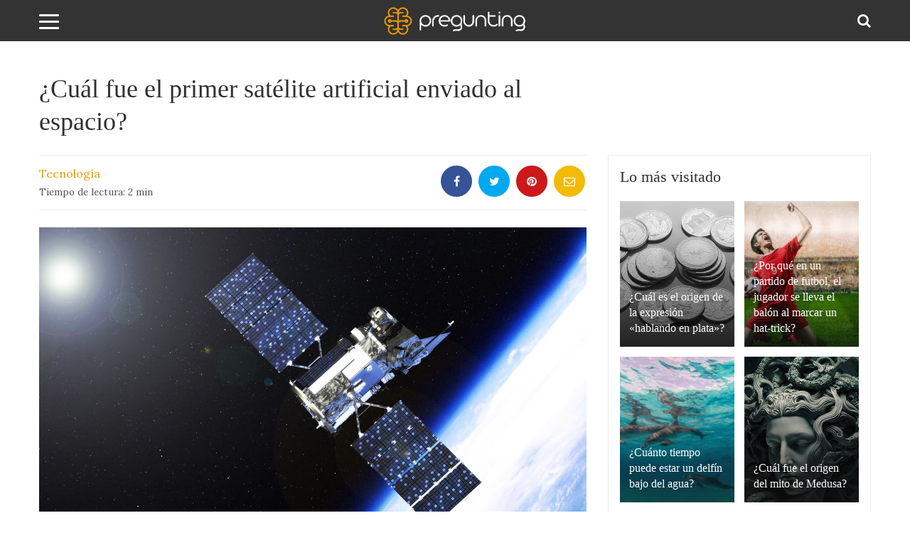

--- FILE ---
content_type: text/html; charset=UTF-8
request_url: https://pregunting.es/cual-fue-el-primer-satelite-artificial-enviado-al-espacio/
body_size: 11858
content:
 
<!DOCTYPE html>
<html lang="es">
<head>
<meta charset="utf-8">
<meta name="viewport" content="width=device-width, initial-scale=1.0">
<meta http-equiv="X-Xss-Protection" content="'1; mode=block' always">
<meta http-equiv="X-Content-Type-Options" content="'nosniff' always">
<meta http-equiv="Content-Language" content="es" />
<meta http-equiv="Content-Type" content="text/html; charset=utf-8">
 
  <title>¿Cuál fue el primer satélite artificial enviado al espacio?</title>
 <meta name="description" content="El primer satélite artificial enviado al espacio fue el Sputnik 1, lanzado por la Unión Soviética el 4 de..." />
 <meta itemprop="image" content="https://pregunting.es/wp-content/uploads/2023/01/satelite-artificial.jpg">
 <meta name="abstract" content="El primer satélite artificial enviado al espacio fue el Sputnik 1, lanzado por la Unión Soviética el 4 de..." />
 <meta name="distribution" content="General" />
 <meta name="copyright" content="2022, pregunting.es" />
 <meta name="author" content="pregunting.es" />
 <meta name="robots" content="index, follow, max-image-preview:large" />
 <meta name="googlebot" content="index, follow, max-image-preview:large" />
 <meta property="og:locale" content="es_ES" />
 <meta property="og:type" content="article" />
 <meta property="og:title" content="¿Cuál fue el primer satélite artificial enviado al espacio?" />
 <meta property="og:description" content="El primer satélite artificial enviado al espacio fue el Sputnik 1, lanzado por la Unión Soviética el 4 de..." />
 <meta property="og:url" content="https://pregunting.es/cual-fue-el-primer-satelite-artificial-enviado-al-espacio/" />
 <meta property="og:site_name" content="pregunting.es" />
 <meta property="og:image" content="https://pregunting.es/wp-content/uploads/2023/01/satelite-artificial.jpg" />
 <meta property="og:image:width" content="1292" />
 <meta property="og:image:height" content="836" />
 <script type="application/ld+json">
    {
      "@context": "https://schema.org",
      "@type": "LocalBusiness",
      "name": "Pregunting",
      "alternateName": "¿Cuál fue el primer satélite artificial enviado al espacio?",
      "image": "https://pregunting.es/wp-content/uploads/2023/01/satelite-artificial.jpg",
      "url": "https://pregunting.es/cual-fue-el-primer-satelite-artificial-enviado-al-espacio/",
      "logo": "https://pregunting.es/wp-content/themes/pregunting/apple-touch-icon-114x114.png",
      "sameAs": [
        "https://www.facebook.com/pregunting",
        "https://twitter.com/pregunting_web",
        "https://www.instagram.com/pregunting/",
        "https://pregunting.es/www.pinterest.com/pregunting"
      ]
    }
 </script>
<link rel="preconnect" href="https://fonts.googleapis.com">
<link rel="preconnect" href="https://fonts.gstatic.com" crossorigin>
<link href="https://fonts.googleapis.com/css2?family=Lora&Playfair+Display:wght@500&display=swap" rel="stylesheet"> 
<link rel="apple-touch-icon" sizes="57x57" href="https://pregunting.es/wp-content/themes/pregunting/apple-touch-icon-57x57.png">
<link rel="apple-touch-icon" sizes="114x114" href="https://pregunting.es/wp-content/themes/pregunting/apple-touch-icon-114x114.png">
<link rel="stylesheet" href="https://pregunting.es/wp-content/themes/pregunting/css/bootstrap.css">
<link rel="stylesheet" href="https://pregunting.es/wp-content/themes/pregunting/css/font-awesome.css">
<link rel="stylesheet" href="https://pregunting.es/wp-content/themes/pregunting/style.css?v=1768883588">
<meta name='robots' content='max-image-preview:large' />
<link rel="alternate" title="oEmbed (JSON)" type="application/json+oembed" href="https://pregunting.es/wp-json/oembed/1.0/embed?url=https%3A%2F%2Fpregunting.es%2Fcual-fue-el-primer-satelite-artificial-enviado-al-espacio%2F" />
<link rel="alternate" title="oEmbed (XML)" type="text/xml+oembed" href="https://pregunting.es/wp-json/oembed/1.0/embed?url=https%3A%2F%2Fpregunting.es%2Fcual-fue-el-primer-satelite-artificial-enviado-al-espacio%2F&#038;format=xml" />
<style id='wp-img-auto-sizes-contain-inline-css' type='text/css'>
img:is([sizes=auto i],[sizes^="auto," i]){contain-intrinsic-size:3000px 1500px}
/*# sourceURL=wp-img-auto-sizes-contain-inline-css */
</style>
<style id='wp-block-library-inline-css' type='text/css'>
:root{--wp-block-synced-color:#7a00df;--wp-block-synced-color--rgb:122,0,223;--wp-bound-block-color:var(--wp-block-synced-color);--wp-editor-canvas-background:#ddd;--wp-admin-theme-color:#007cba;--wp-admin-theme-color--rgb:0,124,186;--wp-admin-theme-color-darker-10:#006ba1;--wp-admin-theme-color-darker-10--rgb:0,107,160.5;--wp-admin-theme-color-darker-20:#005a87;--wp-admin-theme-color-darker-20--rgb:0,90,135;--wp-admin-border-width-focus:2px}@media (min-resolution:192dpi){:root{--wp-admin-border-width-focus:1.5px}}.wp-element-button{cursor:pointer}:root .has-very-light-gray-background-color{background-color:#eee}:root .has-very-dark-gray-background-color{background-color:#313131}:root .has-very-light-gray-color{color:#eee}:root .has-very-dark-gray-color{color:#313131}:root .has-vivid-green-cyan-to-vivid-cyan-blue-gradient-background{background:linear-gradient(135deg,#00d084,#0693e3)}:root .has-purple-crush-gradient-background{background:linear-gradient(135deg,#34e2e4,#4721fb 50%,#ab1dfe)}:root .has-hazy-dawn-gradient-background{background:linear-gradient(135deg,#faaca8,#dad0ec)}:root .has-subdued-olive-gradient-background{background:linear-gradient(135deg,#fafae1,#67a671)}:root .has-atomic-cream-gradient-background{background:linear-gradient(135deg,#fdd79a,#004a59)}:root .has-nightshade-gradient-background{background:linear-gradient(135deg,#330968,#31cdcf)}:root .has-midnight-gradient-background{background:linear-gradient(135deg,#020381,#2874fc)}:root{--wp--preset--font-size--normal:16px;--wp--preset--font-size--huge:42px}.has-regular-font-size{font-size:1em}.has-larger-font-size{font-size:2.625em}.has-normal-font-size{font-size:var(--wp--preset--font-size--normal)}.has-huge-font-size{font-size:var(--wp--preset--font-size--huge)}.has-text-align-center{text-align:center}.has-text-align-left{text-align:left}.has-text-align-right{text-align:right}.has-fit-text{white-space:nowrap!important}#end-resizable-editor-section{display:none}.aligncenter{clear:both}.items-justified-left{justify-content:flex-start}.items-justified-center{justify-content:center}.items-justified-right{justify-content:flex-end}.items-justified-space-between{justify-content:space-between}.screen-reader-text{border:0;clip-path:inset(50%);height:1px;margin:-1px;overflow:hidden;padding:0;position:absolute;width:1px;word-wrap:normal!important}.screen-reader-text:focus{background-color:#ddd;clip-path:none;color:#444;display:block;font-size:1em;height:auto;left:5px;line-height:normal;padding:15px 23px 14px;text-decoration:none;top:5px;width:auto;z-index:100000}html :where(.has-border-color){border-style:solid}html :where([style*=border-top-color]){border-top-style:solid}html :where([style*=border-right-color]){border-right-style:solid}html :where([style*=border-bottom-color]){border-bottom-style:solid}html :where([style*=border-left-color]){border-left-style:solid}html :where([style*=border-width]){border-style:solid}html :where([style*=border-top-width]){border-top-style:solid}html :where([style*=border-right-width]){border-right-style:solid}html :where([style*=border-bottom-width]){border-bottom-style:solid}html :where([style*=border-left-width]){border-left-style:solid}html :where(img[class*=wp-image-]){height:auto;max-width:100%}:where(figure){margin:0 0 1em}html :where(.is-position-sticky){--wp-admin--admin-bar--position-offset:var(--wp-admin--admin-bar--height,0px)}@media screen and (max-width:600px){html :where(.is-position-sticky){--wp-admin--admin-bar--position-offset:0px}}

/*# sourceURL=wp-block-library-inline-css */
</style><style id='global-styles-inline-css' type='text/css'>
:root{--wp--preset--aspect-ratio--square: 1;--wp--preset--aspect-ratio--4-3: 4/3;--wp--preset--aspect-ratio--3-4: 3/4;--wp--preset--aspect-ratio--3-2: 3/2;--wp--preset--aspect-ratio--2-3: 2/3;--wp--preset--aspect-ratio--16-9: 16/9;--wp--preset--aspect-ratio--9-16: 9/16;--wp--preset--color--black: #000000;--wp--preset--color--cyan-bluish-gray: #abb8c3;--wp--preset--color--white: #ffffff;--wp--preset--color--pale-pink: #f78da7;--wp--preset--color--vivid-red: #cf2e2e;--wp--preset--color--luminous-vivid-orange: #ff6900;--wp--preset--color--luminous-vivid-amber: #fcb900;--wp--preset--color--light-green-cyan: #7bdcb5;--wp--preset--color--vivid-green-cyan: #00d084;--wp--preset--color--pale-cyan-blue: #8ed1fc;--wp--preset--color--vivid-cyan-blue: #0693e3;--wp--preset--color--vivid-purple: #9b51e0;--wp--preset--gradient--vivid-cyan-blue-to-vivid-purple: linear-gradient(135deg,rgb(6,147,227) 0%,rgb(155,81,224) 100%);--wp--preset--gradient--light-green-cyan-to-vivid-green-cyan: linear-gradient(135deg,rgb(122,220,180) 0%,rgb(0,208,130) 100%);--wp--preset--gradient--luminous-vivid-amber-to-luminous-vivid-orange: linear-gradient(135deg,rgb(252,185,0) 0%,rgb(255,105,0) 100%);--wp--preset--gradient--luminous-vivid-orange-to-vivid-red: linear-gradient(135deg,rgb(255,105,0) 0%,rgb(207,46,46) 100%);--wp--preset--gradient--very-light-gray-to-cyan-bluish-gray: linear-gradient(135deg,rgb(238,238,238) 0%,rgb(169,184,195) 100%);--wp--preset--gradient--cool-to-warm-spectrum: linear-gradient(135deg,rgb(74,234,220) 0%,rgb(151,120,209) 20%,rgb(207,42,186) 40%,rgb(238,44,130) 60%,rgb(251,105,98) 80%,rgb(254,248,76) 100%);--wp--preset--gradient--blush-light-purple: linear-gradient(135deg,rgb(255,206,236) 0%,rgb(152,150,240) 100%);--wp--preset--gradient--blush-bordeaux: linear-gradient(135deg,rgb(254,205,165) 0%,rgb(254,45,45) 50%,rgb(107,0,62) 100%);--wp--preset--gradient--luminous-dusk: linear-gradient(135deg,rgb(255,203,112) 0%,rgb(199,81,192) 50%,rgb(65,88,208) 100%);--wp--preset--gradient--pale-ocean: linear-gradient(135deg,rgb(255,245,203) 0%,rgb(182,227,212) 50%,rgb(51,167,181) 100%);--wp--preset--gradient--electric-grass: linear-gradient(135deg,rgb(202,248,128) 0%,rgb(113,206,126) 100%);--wp--preset--gradient--midnight: linear-gradient(135deg,rgb(2,3,129) 0%,rgb(40,116,252) 100%);--wp--preset--font-size--small: 13px;--wp--preset--font-size--medium: 20px;--wp--preset--font-size--large: 36px;--wp--preset--font-size--x-large: 42px;--wp--preset--spacing--20: 0.44rem;--wp--preset--spacing--30: 0.67rem;--wp--preset--spacing--40: 1rem;--wp--preset--spacing--50: 1.5rem;--wp--preset--spacing--60: 2.25rem;--wp--preset--spacing--70: 3.38rem;--wp--preset--spacing--80: 5.06rem;--wp--preset--shadow--natural: 6px 6px 9px rgba(0, 0, 0, 0.2);--wp--preset--shadow--deep: 12px 12px 50px rgba(0, 0, 0, 0.4);--wp--preset--shadow--sharp: 6px 6px 0px rgba(0, 0, 0, 0.2);--wp--preset--shadow--outlined: 6px 6px 0px -3px rgb(255, 255, 255), 6px 6px rgb(0, 0, 0);--wp--preset--shadow--crisp: 6px 6px 0px rgb(0, 0, 0);}:where(.is-layout-flex){gap: 0.5em;}:where(.is-layout-grid){gap: 0.5em;}body .is-layout-flex{display: flex;}.is-layout-flex{flex-wrap: wrap;align-items: center;}.is-layout-flex > :is(*, div){margin: 0;}body .is-layout-grid{display: grid;}.is-layout-grid > :is(*, div){margin: 0;}:where(.wp-block-columns.is-layout-flex){gap: 2em;}:where(.wp-block-columns.is-layout-grid){gap: 2em;}:where(.wp-block-post-template.is-layout-flex){gap: 1.25em;}:where(.wp-block-post-template.is-layout-grid){gap: 1.25em;}.has-black-color{color: var(--wp--preset--color--black) !important;}.has-cyan-bluish-gray-color{color: var(--wp--preset--color--cyan-bluish-gray) !important;}.has-white-color{color: var(--wp--preset--color--white) !important;}.has-pale-pink-color{color: var(--wp--preset--color--pale-pink) !important;}.has-vivid-red-color{color: var(--wp--preset--color--vivid-red) !important;}.has-luminous-vivid-orange-color{color: var(--wp--preset--color--luminous-vivid-orange) !important;}.has-luminous-vivid-amber-color{color: var(--wp--preset--color--luminous-vivid-amber) !important;}.has-light-green-cyan-color{color: var(--wp--preset--color--light-green-cyan) !important;}.has-vivid-green-cyan-color{color: var(--wp--preset--color--vivid-green-cyan) !important;}.has-pale-cyan-blue-color{color: var(--wp--preset--color--pale-cyan-blue) !important;}.has-vivid-cyan-blue-color{color: var(--wp--preset--color--vivid-cyan-blue) !important;}.has-vivid-purple-color{color: var(--wp--preset--color--vivid-purple) !important;}.has-black-background-color{background-color: var(--wp--preset--color--black) !important;}.has-cyan-bluish-gray-background-color{background-color: var(--wp--preset--color--cyan-bluish-gray) !important;}.has-white-background-color{background-color: var(--wp--preset--color--white) !important;}.has-pale-pink-background-color{background-color: var(--wp--preset--color--pale-pink) !important;}.has-vivid-red-background-color{background-color: var(--wp--preset--color--vivid-red) !important;}.has-luminous-vivid-orange-background-color{background-color: var(--wp--preset--color--luminous-vivid-orange) !important;}.has-luminous-vivid-amber-background-color{background-color: var(--wp--preset--color--luminous-vivid-amber) !important;}.has-light-green-cyan-background-color{background-color: var(--wp--preset--color--light-green-cyan) !important;}.has-vivid-green-cyan-background-color{background-color: var(--wp--preset--color--vivid-green-cyan) !important;}.has-pale-cyan-blue-background-color{background-color: var(--wp--preset--color--pale-cyan-blue) !important;}.has-vivid-cyan-blue-background-color{background-color: var(--wp--preset--color--vivid-cyan-blue) !important;}.has-vivid-purple-background-color{background-color: var(--wp--preset--color--vivid-purple) !important;}.has-black-border-color{border-color: var(--wp--preset--color--black) !important;}.has-cyan-bluish-gray-border-color{border-color: var(--wp--preset--color--cyan-bluish-gray) !important;}.has-white-border-color{border-color: var(--wp--preset--color--white) !important;}.has-pale-pink-border-color{border-color: var(--wp--preset--color--pale-pink) !important;}.has-vivid-red-border-color{border-color: var(--wp--preset--color--vivid-red) !important;}.has-luminous-vivid-orange-border-color{border-color: var(--wp--preset--color--luminous-vivid-orange) !important;}.has-luminous-vivid-amber-border-color{border-color: var(--wp--preset--color--luminous-vivid-amber) !important;}.has-light-green-cyan-border-color{border-color: var(--wp--preset--color--light-green-cyan) !important;}.has-vivid-green-cyan-border-color{border-color: var(--wp--preset--color--vivid-green-cyan) !important;}.has-pale-cyan-blue-border-color{border-color: var(--wp--preset--color--pale-cyan-blue) !important;}.has-vivid-cyan-blue-border-color{border-color: var(--wp--preset--color--vivid-cyan-blue) !important;}.has-vivid-purple-border-color{border-color: var(--wp--preset--color--vivid-purple) !important;}.has-vivid-cyan-blue-to-vivid-purple-gradient-background{background: var(--wp--preset--gradient--vivid-cyan-blue-to-vivid-purple) !important;}.has-light-green-cyan-to-vivid-green-cyan-gradient-background{background: var(--wp--preset--gradient--light-green-cyan-to-vivid-green-cyan) !important;}.has-luminous-vivid-amber-to-luminous-vivid-orange-gradient-background{background: var(--wp--preset--gradient--luminous-vivid-amber-to-luminous-vivid-orange) !important;}.has-luminous-vivid-orange-to-vivid-red-gradient-background{background: var(--wp--preset--gradient--luminous-vivid-orange-to-vivid-red) !important;}.has-very-light-gray-to-cyan-bluish-gray-gradient-background{background: var(--wp--preset--gradient--very-light-gray-to-cyan-bluish-gray) !important;}.has-cool-to-warm-spectrum-gradient-background{background: var(--wp--preset--gradient--cool-to-warm-spectrum) !important;}.has-blush-light-purple-gradient-background{background: var(--wp--preset--gradient--blush-light-purple) !important;}.has-blush-bordeaux-gradient-background{background: var(--wp--preset--gradient--blush-bordeaux) !important;}.has-luminous-dusk-gradient-background{background: var(--wp--preset--gradient--luminous-dusk) !important;}.has-pale-ocean-gradient-background{background: var(--wp--preset--gradient--pale-ocean) !important;}.has-electric-grass-gradient-background{background: var(--wp--preset--gradient--electric-grass) !important;}.has-midnight-gradient-background{background: var(--wp--preset--gradient--midnight) !important;}.has-small-font-size{font-size: var(--wp--preset--font-size--small) !important;}.has-medium-font-size{font-size: var(--wp--preset--font-size--medium) !important;}.has-large-font-size{font-size: var(--wp--preset--font-size--large) !important;}.has-x-large-font-size{font-size: var(--wp--preset--font-size--x-large) !important;}
/*# sourceURL=global-styles-inline-css */
</style>

<style id='classic-theme-styles-inline-css' type='text/css'>
/*! This file is auto-generated */
.wp-block-button__link{color:#fff;background-color:#32373c;border-radius:9999px;box-shadow:none;text-decoration:none;padding:calc(.667em + 2px) calc(1.333em + 2px);font-size:1.125em}.wp-block-file__button{background:#32373c;color:#fff;text-decoration:none}
/*# sourceURL=/wp-includes/css/classic-themes.min.css */
</style>
<script type="text/javascript" src="https://pregunting.es/wp-content/plugins/stop-user-enumeration/frontend/js/frontend.js?ver=1.7.7" id="stop-user-enumeration-js" defer="defer" data-wp-strategy="defer"></script>
<link rel="https://api.w.org/" href="https://pregunting.es/wp-json/" /><link rel="alternate" title="JSON" type="application/json" href="https://pregunting.es/wp-json/wp/v2/posts/1586" /><link rel="canonical" href="https://pregunting.es/cual-fue-el-primer-satelite-artificial-enviado-al-espacio/" />
<link rel="icon" href="https://pregunting.es/wp-content/uploads/2022/10/cropped-apple-touch-icon-114x114-1-32x32.png" sizes="32x32" />
<link rel="icon" href="https://pregunting.es/wp-content/uploads/2022/10/cropped-apple-touch-icon-114x114-1-192x192.png" sizes="192x192" />
<link rel="apple-touch-icon" href="https://pregunting.es/wp-content/uploads/2022/10/cropped-apple-touch-icon-114x114-1-180x180.png" />
<meta name="msapplication-TileImage" content="https://pregunting.es/wp-content/uploads/2022/10/cropped-apple-touch-icon-114x114-1-270x270.png" />
<script async src="https://pagead2.googlesyndication.com/pagead/js/adsbygoogle.js?client=ca-pub-7530272522882367" crossorigin="anonymous"></script>
<script src="https://analytics.ahrefs.com/analytics.js" data-key="z0qPIOk7Er65I8NRiKVflQ" async></script>
</head><body class="wp-singular post-template-default single single-post postid-1586 single-format-standard wp-theme-pregunting">
<header>
	<div class="container-fluid">
		<div class="row">
			<div class="col-sm-12 top">
				<a href="https://pregunting.es" title="pregunting.es"><img src="https://pregunting.es/wp-content/themes/pregunting/images/logo.png" width="200" height="59" alt="pregunting.es" class="logo"></a>
				<div class="hamburger hamburger--squeeze">
    			<div class="hamburger-box">
      			<div class="hamburger-inner"></div>
    			</div>
  			</div>
  			<span class="search">
					<i class="fa fa-search"></i>
				</span>
			</div>
			<div class="clearfix"></div>
		</div>
	</div>
</header>
<div class="overlay1"></div>
<div class="overlay2"></div>
<div id="sidenav_left" class="sidenav_left">
	<div class="listacategorias">
		<a href="https://pregunting.es/amor-y-sexo/">Amor y Sexo<span class='fa fa-angle-right'></span></a><a href="https://pregunting.es/animales/">Animales<span class='fa fa-angle-right'></span></a><a href="https://pregunting.es/arte-y-cine/">Arte y Cine<span class='fa fa-angle-right'></span></a><a href="https://pregunting.es/ciencia/">Ciencia<span class='fa fa-angle-right'></span></a><a href="https://pregunting.es/creencias/">Costumbres y Creencias<span class='fa fa-angle-right'></span></a><a href="https://pregunting.es/criminologia/">Criminología<span class='fa fa-angle-right'></span></a><a href="https://pregunting.es/deporte/">Deporte<span class='fa fa-angle-right'></span></a><a href="https://pregunting.es/economia/">Economía<span class='fa fa-angle-right'></span></a><a href="https://pregunting.es/gastronomia/">Gastronomía<span class='fa fa-angle-right'></span></a><a href="https://pregunting.es/historia/">Historia<span class='fa fa-angle-right'></span></a><a href="https://pregunting.es/lenguaje/">Lenguaje<span class='fa fa-angle-right'></span></a><a href="https://pregunting.es/leyes/">Leyes<span class='fa fa-angle-right'></span></a><a href="https://pregunting.es/literatura/">Literatura<span class='fa fa-angle-right'></span></a><a href="https://pregunting.es/tendencias/">Moda y Tendencias<span class='fa fa-angle-right'></span></a><a href="https://pregunting.es/naturaleza/">Naturaleza<span class='fa fa-angle-right'></span></a><a href="https://pregunting.es/psicologia/">Psicología<span class='fa fa-angle-right'></span></a><a href="https://pregunting.es/religion/">Religión<span class='fa fa-angle-right'></span></a><a href="https://pregunting.es/salud/">Salud<span class='fa fa-angle-right'></span></a><a href="https://pregunting.es/sociologia/">Sociología<span class='fa fa-angle-right'></span></a><a href="https://pregunting.es/tecnologia/">Tecnología<span class='fa fa-angle-right'></span></a><a href="https://pregunting.es/universo/">Universo<span class='fa fa-angle-right'></span></a><a href="https://pregunting.es/viajar/">Viajar<span class='fa fa-angle-right'></span></a>	</div>
</div>
<div id="sidenav_right" class="sidenav_right">
	<form action="https://pregunting.es" method="get" class="formulario">
		<label for="input_search" class="sr-only">Término de búsqueda</label>
		<input type="text" name="termino" value="" id="input_search">
		<button type="submit">BUSCAR</button>
	</form>
	<div class="resultados-content">
		<div id="resultados">
				   			<a href="https://pregunting.es/serias-capaz-de-doblar-mas-de-7-veces-un-papel-por-la-mitad/" title="¿Serías capaz de doblar más de 7 veces un papel por la mitad?">¿Serías capaz de doblar más de 7 veces un papel por la mitad?</a>
	   			   			<a href="https://pregunting.es/cual-fue-el-primer-producto-vendido-en-internet/" title="¿Cuál fue el primer producto vendido en Internet?">¿Cuál fue el primer producto vendido en Internet?</a>
	   			   			<a href="https://pregunting.es/sabias-que-thomas-alva-edison-invento-la-bombilla-porque-tenia-miedo-a-la-oscuridad/" title="¿Sabías que Thomas Alva Edison inventó la bombilla porque tenía miedo a la oscuridad?">¿Sabías que Thomas Alva Edison inventó la bombilla porque tenía miedo a la oscuridad?</a>
	   			   			<a href="https://pregunting.es/sabias-que-en-los-hospitales-de-japon-no-hay-habitaciones-con-el-numero-4-ni-con-el-numero-9/" title="¿Sabías que en los hospitales de Japón no hay habitaciones con el número 4 ni con el número 9?">¿Sabías que en los hospitales de Japón no hay habitaciones con el número 4 ni con el número 9?</a>
	   			   			<a href="https://pregunting.es/cuales-son-los-jeans-mas-caros-del-mundo/" title="¿Cuáles son los jeans más caros del mundo?">¿Cuáles son los jeans más caros del mundo?</a>
	   			   			<a href="https://pregunting.es/cual-es-el-origen-de-la-palabra-cementerio/" title="¿Cuál es el origen de la palabra cementerio?">¿Cuál es el origen de la palabra cementerio?</a>
	   			   			<a href="https://pregunting.es/sabias-que-la-luna-tiene-terremotos-lunares/" title="¿Sabías que la Luna tiene terremotos lunares?">¿Sabías que la Luna tiene terremotos lunares?</a>
	   			   			<a href="https://pregunting.es/cual-es-la-distancia-a-pie-mas-larga-del-mundo/" title="¿Cuál es la distancia a pie mas larga del mundo?">¿Cuál es la distancia a pie mas larga del mundo?</a>
	   			   			<a href="https://pregunting.es/sabias-que-el-logotipo-de-chupa-chups-fue-disenado-por-salvador-dali/" title="¿Sabías que el logotipo de Chupa Chups fue diseñado por Salvador Dalí?">¿Sabías que el logotipo de Chupa Chups fue diseñado por Salvador Dalí?</a>
	   			   			<a href="https://pregunting.es/sabias-que-se-puede-escuchar-el-latido-de-una-ballena-azul-a-mas-de-3-kilometros-de-distancia/" title="¿Sabías que se puede escuchar el latido de una ballena azul a más de 3 kilómetros de distancia?">¿Sabías que se puede escuchar el latido de una ballena azul a más de 3 kilómetros de distancia?</a>
	   			   			<a href="https://pregunting.es/sabias-que-los-actores-que-ponen-voz-a-mickey-y-minnie-se-casaron-en-la-vida-real/" title="¿Sabías que los actores que ponen voz a Mickey y Minnie se casaron en la vida real?">¿Sabías que los actores que ponen voz a Mickey y Minnie se casaron en la vida real?</a>
	   			   			<a href="https://pregunting.es/que-significan-las-letras-m-de-los-famosos-mm/" title="¿Qué significan las letras M de los famosos M&#038;M?">¿Qué significan las letras M de los famosos M&#038;M?</a>
	   			   			<a href="https://pregunting.es/sabias-que-la-reina-isabel-ii-tenia-formacion-en-mecanica/" title="¿Sabías que la Reina Isabel II tenía formación en mecánica?">¿Sabías que la Reina Isabel II tenía formación en mecánica?</a>
	   			   			<a href="https://pregunting.es/ademas-del-espanol-que-otros-himnos-nacionales-no-tienen-letra/" title="¿Además del español, qué otros himnos nacionales no tienen letra?">¿Además del español, qué otros himnos nacionales no tienen letra?</a>
	   			   			<a href="https://pregunting.es/sabias-que-la-nuez-moscada-es-un-alucinogeno/" title="¿Sabías que la nuez moscada es un alucinógeno?">¿Sabías que la nuez moscada es un alucinógeno?</a>
	   				</div>
	</div>
</div><div class="height10"></div>
<div class="container-fluid">
	<div class="row">
		<div class="col-sm-8">
			<h1 class="single">¿Cuál fue el primer satélite artificial enviado al espacio?</h1>
		</div>
		<div class="clearfix"></div>
		<div class="col-sm-8">
						<div class="single-meta">
				<div class="row">
					<div class="col-sm-6">
												<a class="yellow cat-link" href="https://pregunting.es/tecnologia/">Tecnología</a>
						<div class="lectura">Tiempo de lectura: <span><span class="span-reading-time rt-reading-time"><span class="rt-label rt-prefix"></span> <span class="rt-time"> 2</span> <span class="rt-label rt-postfix">min</span></span></span></div>
					</div>
					<div class="col-sm-6 share">
						<div class="share-icons">
							<span class="facebook" onclick="window.open('https://www.facebook.com/sharer/sharer.php?u='+encodeURIComponent(location.href), 'facebook-share-dialog', 'width=626,height=436'); return false;">
								<span class="fa fa-facebook"></span>
							</span>
							<span class="twitter" onclick="window.open('https://twitter.com/intent/tweet?url=https://pregunting.es/cual-fue-el-primer-satelite-artificial-enviado-al-espacio/&amp;text=¿Cuál fue el primer satélite artificial enviado al espacio?', 'twitter-share-dialog', 'width=620,height=330')">
								<span class="fa fa-twitter"></span>
							</span>
							<span class="pinterest" onclick="window.open('https://pinterest.com/pin/create/link/?url='+encodeURIComponent(location.href)+'&amp;media=https://pregunting.es/wp-content/uploads/2023/01/satelite-artificial.jpg&amp;description='+encodeURIComponent(location.href), 'pinterest-share-dialog', 'width=626,height=436'); return false;">
								<span class="fa fa-pinterest"></span>
							</span>
							<span class="email">
								<a rel="nofollow" href="mailto:?subject=¿Cuál fue el primer satélite artificial enviado al espacio?&body=https://pregunting.es/cual-fue-el-primer-satelite-artificial-enviado-al-espacio/">
									<span class="fa fa-envelope-o"></span>
								</a>
							</span>
							<span class="whatsapp" onclick="window.open('https://api.whatsapp.com/send?text=https://pregunting.es/cual-fue-el-primer-satelite-artificial-enviado-al-espacio/')">
								<span class="fa fa-whatsapp"></span>
							</span>
							<!--
							<a class="span instagram hidden-md" href="#" target="_blank">
								<span class="fa fa-instagram"></span>
							</a>
							<span class="comments">
								<a href="javascript:void(0)" onclick="goToByScroll('comentarios')" class="share-comments">
									<span class="fa fa-comment-o"></span>
								</a>
							</span>
							-->
						</div>
					</div>
				</div>
				<div class="clearfix"></div>
			</div>

						<div style="background: url(https://pregunting.es/wp-content/uploads/2023/01/satelite-artificial.jpg) no-repeat center center; background-size: cover; width: 100%; height: 400px;"></div>

						<div class="height30"></div>
			<p>El primer satélite artificial enviado al espacio fue el Sputnik 1, lanzado por la Unión Soviética el 4 de octubre de 1957. Este histórico evento marcó el comienzo de la «era espacial» y sentó las bases para una gran cantidad de avances tecnológicos y científicos en los años venideros.</p>
<p>El Sputnik 1 era una esfera de metal de unos 58 centímetros de diámetro y pesaba unos 83 kilogramos. Estaba equipado con dos transmisores de radio que emitían un sonido «bip-bip» que podía ser escuchado con un receptor de radio común. También llevaba una batería que le permitió funcionar durante unas 21 días.</p>
<p>El lanzamiento del Sputnik 1 causó gran sorpresa y preocupación en los Estados Unidos y en otros países occidentales. Muchos temían que la Unión Soviética tuviera ventaja en la carrera por la superioridad militar y científica. Sin embargo, también inspiró a muchos jóvenes a estudiar ciencia y tecnología, lo que llevó a un gran aumento en el número de estudiantes matriculados en programas de ingeniería y ciencias en los Estados Unidos y otros países.</p>
<p>El Sputnik 1 fue seguido por varios otros satélites soviéticos, incluyendo el Sputnik 2, que llevaba a bordo un perro llamado Laika, el primer ser vivo en orbitar la Tierra. Los Estados Unidos respondieron con el lanzamiento del Explorer 1 en 1958, el primer satélite estadounidense en el espacio.</p>
<p>Se estima que han orbitado alrededor de la Tierra cerca de 8,950 satélites artificiales desde que el Sputnik 1 fue lanzado en 1957. Sin embargo, la mayoría de estos satélites ya no están operativos y son considerados <a href="https://pregunting.es/que-es-la-basura-espacial/">basura espacial</a>. Actualmente, hay alrededor de 2,800 satélites activos en órbita alrededor de la Tierra, según datos de la Unión Internacional de Telecomunicaciones (UIT). Estos satélites se utilizan para una variedad de propósitos, como comunicaciones, navegación, meteorología, investigación científica, y vigilancia militar.</p>
			
							<div class="siguientepost">
					<a href="https://pregunting.es/que-es-la-ingenieria-social/">
												<div class="navigation-img" style="margin-top: -8px; background:url(https://pregunting.es/wp-content/uploads/2023/01/ingenieria-social.jpg) no-repeat center center; background-size:cover;"></div>
						<span style="font-weight: 600;">Siguiente:</span>
						¿Qué es la ingeniería social?					</a>
				</div>	
				<div class="height30"></div>
			
			<h3 class="h3border">Le puede interesar</h3>
			<div class="row otras">
				<br />
<b>Warning</b>:  Undefined variable $i in <b>/home/u172129171/domains/pregunting.es/public_html/wp-content/themes/pregunting/single.php</b> on line <b>107</b><br />
		 			<div class="col-sm-4 col-xs-6 full498">	
						<div class="noticia terceras tipo3">
							<div style="background: url(https://pregunting.es/wp-content/uploads/2023/11/pizza-internet.jpg) no-repeat center center; background-size: cover;" class="img_medium"></div>
							<a href="https://pregunting.es/cual-fue-el-primer-producto-vendido-en-internet/" class="grad-overlay" title="¿Cuál fue el primer producto vendido en Internet?"></a>
							<div class="article-meta">	
								<h3><a href="https://pregunting.es/cual-fue-el-primer-producto-vendido-en-internet/" title="¿Cuál fue el primer producto vendido en Internet?">¿Cuál fue el primer producto vendido en Internet?</a></h3>	
							</div>
						</div>
					</div>
						 			<div class="col-sm-4 col-xs-6 full498">	
						<div class="noticia terceras tipo3">
							<div style="background: url(https://pregunting.es/wp-content/uploads/2023/04/logo-apple.jpg) no-repeat center center; background-size: cover;" class="img_medium"></div>
							<a href="https://pregunting.es/por-que-el-logo-de-apple-es-una-manzana-mordida/" class="grad-overlay" title="¿Por qué el logo de apple es una manzana mordida?"></a>
							<div class="article-meta">	
								<h3><a href="https://pregunting.es/por-que-el-logo-de-apple-es-una-manzana-mordida/" title="¿Por qué el logo de apple es una manzana mordida?">¿Por qué el logo de apple es una manzana mordida?</a></h3>	
							</div>
						</div>
					</div>
						 			<div class="col-sm-4 col-xs-6 full498">	
						<div class="noticia terceras tipo3">
							<div style="background: url(https://pregunting.es/wp-content/uploads/2023/04/text-neck.jpg) no-repeat center center; background-size: cover;" class="img_medium"></div>
							<a href="https://pregunting.es/que-es-el-text-neck/" class="grad-overlay" title="¿Qué es el text neck?"></a>
							<div class="article-meta">	
								<h3><a href="https://pregunting.es/que-es-el-text-neck/" title="¿Qué es el text neck?">¿Qué es el text neck?</a></h3>	
							</div>
						</div>
					</div>
								<div class="clearfix height20"></div>
			</div>
		</div>
		<div class="col-sm-4 sidebar">
			<div class="modulo">
    <h3>Lo más visitado</h3>
    <div class="height20"></div>
    <div class="row">
    		     	     		<div class="col-xs-6 full498">	
				<div class="noticia terceras tipo3">
					<div style="background: url(https://pregunting.es/wp-content/uploads/2022/10/monedas-de-plata.jpg) no-repeat center center; background-size: cover;" class="img_medium"></div>
					<a href="https://pregunting.es/cual-es-el-origen-de-la-expresion-hablando-en-plata/" class="grad-overlay" title="¿Cuál es el origen de la expresión «hablando en plata»?"></a>
					<div class="article-meta">
						<a href="https://pregunting.es/lenguaje/" class="category-link" title="Lenguaje">Lenguaje</a>
						<h4><a href="https://pregunting.es/cual-es-el-origen-de-la-expresion-hablando-en-plata/" title="¿Cuál es el origen de la expresión «hablando en plata»?">¿Cuál es el origen de la expresión «hablando en plata»?</a></h4>	
						<div class="sr-only">La expresión “hablando en plata” es un recurso lingüístico que utilizamos para comunicarnos de manera directa y sin rodeos. Cuando alguien dice que está “hablando en plata”, está siendo...</div>
					</div>
				</div>
			</div>		
     		     	     		<div class="col-xs-6 full498">	
				<div class="noticia terceras tipo3">
					<div style="background: url(https://pregunting.es/wp-content/uploads/2023/02/hacktrick.jpg) no-repeat center center; background-size: cover;" class="img_medium"></div>
					<a href="https://pregunting.es/porque-en-un-partido-de-futbol-el-jugador-se-lleva-el-balon-al-marcar-un-hat-trick/" class="grad-overlay" title="¿Por qué en un partido de futbol, el jugador se lleva el balón al marcar un hat-trick?"></a>
					<div class="article-meta">
						<a href="https://pregunting.es/deporte/" class="category-link" title="Deporte">Deporte</a>
						<h4><a href="https://pregunting.es/porque-en-un-partido-de-futbol-el-jugador-se-lleva-el-balon-al-marcar-un-hat-trick/" title="¿Por qué en un partido de futbol, el jugador se lleva el balón al marcar un hat-trick?">¿Por qué en un partido de futbol, el jugador se lleva el balón al marcar un hat-trick?</a></h4>	
						<div class="sr-only">Un hat-trick en el fútbol es cuando un jugador marca tres goles en un solo partido. Pero ¿por qué el jugador se lleva el balón después de hacer un...</div>
					</div>
				</div>
			</div>		
     		     	     		<div class="col-xs-6 full498">	
				<div class="noticia terceras tipo3">
					<div style="background: url(https://pregunting.es/wp-content/uploads/2023/03/delfines.jpg) no-repeat center center; background-size: cover;" class="img_medium"></div>
					<a href="https://pregunting.es/cuanto-tiempo-puede-estar-un-delfin-bajo-del-agua/" class="grad-overlay" title="¿Cuánto tiempo puede estar un delfín bajo del agua?"></a>
					<div class="article-meta">
						<a href="https://pregunting.es/animales/" class="category-link" title="Animales">Animales</a>
						<h4><a href="https://pregunting.es/cuanto-tiempo-puede-estar-un-delfin-bajo-del-agua/" title="¿Cuánto tiempo puede estar un delfín bajo del agua?">¿Cuánto tiempo puede estar un delfín bajo del agua?</a></h4>	
						<div class="sr-only">Los delfines son una de las criaturas más fascinantes y maravillosas del mundo. Son conocidos por su inteligencia, habilidades sociales y su capacidad para comunicarse con otros miembros de...</div>
					</div>
				</div>
			</div>		
     		     	     		<div class="col-xs-6 full498">	
				<div class="noticia terceras tipo3">
					<div style="background: url(https://pregunting.es/wp-content/uploads/2023/03/medusa.jpg) no-repeat center center; background-size: cover;" class="img_medium"></div>
					<a href="https://pregunting.es/cual-fue-el-origen-del-mito-de-medusa/" class="grad-overlay" title="¿Cuál fue el origen del mito de Medusa?"></a>
					<div class="article-meta">
						<a href="https://pregunting.es/creencias/" class="category-link" title="Costumbres y Creencias">Costumbres y Creencias</a>
						<h4><a href="https://pregunting.es/cual-fue-el-origen-del-mito-de-medusa/" title="¿Cuál fue el origen del mito de Medusa?">¿Cuál fue el origen del mito de Medusa?</a></h4>	
						<div class="sr-only">La mitología griega está repleta de historias y leyendas fascinantes, y una de las más intrigantes es la de Medusa, una mujer cuyo cabello estaba hecho de serpientes y...</div>
					</div>
				</div>
			</div>		
     	     	<div class="clearfix"></div>
    </div>
</div> <!-- modulo -->			<div class="height30"></div>
					</div>
		<div class="clearfix"></div>
	</div>
</div>
<div class="height20"></div>
<footer>
	<div class="container-fluid">
		<div class="row">
			<div class="col-sm-12 text-center">
				<img src="https://pregunting.es/wp-content/themes/pregunting/images/logo.png" alt="pregunting.es" class="logofooter" width="200" height="59">
				<ul class="bottommenu">
					<!--<li><a href="" title="Quiénes somos">Quiénes somos</a></li>-->
					<li><a href="https://pregunting.es/cookies/" title="Cookies" rel="nofollow">Cookies</a></li>
					<li><a href="https://pregunting.es/politica-de-privacidad/" title="Política de privacidad" rel="nofollow">Política de privacidad</a></li>
					<li class="last"><a href="https://pregunting.es/aviso-legal/" title="Aviso legal" rel="nofollow">Aviso legal</a></li>
					<!--<li class="last"><a href="https://pregunting.es/contacto/" title="Contacto">Contacto</a></li>-->
				</ul> 
				<div class="socialfooter">
					<a rel="nofollow" href="https://www.facebook.com/pregunting" target="_blank" class="facebook" title="Facebook pregunting.es"><i class="fa fa-facebook"></i></a>
					<a rel="nofollow" href="https://twitter.com/pregunting_web" target="_blank" class="twitter" title="Twitter pregunting.es"><i class="fa fa-twitter"></i></a>
					<a rel="nofollow" href="https://www.instagram.com/pregunting/" target="_blank" class="instagram" title="Instagram pregunting.es"><i class="fa fa-instagram"></i></a>
					<a rel="nofollow" href="https://www.pinterest.com/pregunting" target="_blank" class="pinterest" title="Pinterest pregunting.es"><i class="fa fa-pinterest"></i></a>
				</div>
				<div class="line-footer"></div>
				<div class="copyright">
					©2022. Todos los derechos reservados.
				</div>
				<div class="created-by">
					<a href="https://ibiut.com" title="Desarrollo web" target="_blank">Desarrollo web ibiut</a>
				</div>
			</div>
			<div class="clearfix"></div>
		</div>
	</div>
</footer>
<script type="speculationrules">
{"prefetch":[{"source":"document","where":{"and":[{"href_matches":"/*"},{"not":{"href_matches":["/wp-*.php","/wp-admin/*","/wp-content/uploads/*","/wp-content/*","/wp-content/plugins/*","/wp-content/themes/pregunting/*","/*\\?(.+)"]}},{"not":{"selector_matches":"a[rel~=\"nofollow\"]"}},{"not":{"selector_matches":".no-prefetch, .no-prefetch a"}}]},"eagerness":"conservative"}]}
</script>
<script src="https://code.jquery.com/jquery-3.6.1.min.js" integrity="sha256-o88AwQnZB+VDvE9tvIXrMQaPlFFSUTR+nldQm1LuPXQ=" crossorigin="anonymous"></script>
<script>
function goToByScroll(id) {
    $('html,body').animate({
        scrollTop: $("#" + id).offset().top
    }, 400);
}


$('.hamburger').on('click', function(){
	$(this).toggleClass('is-active');
	$('#sidenav_left').toggleClass('is-active');
	$('#sidenav_right').removeClass('is-active');
	$('body').toggleClass('fade-left');
	$('body').removeClass('fade-right');
});
$('.search').on('click', function(){
	$('#sidenav_right').toggleClass('is-active');
	$('#sidenav_left').removeClass('is-active');
	$('body').toggleClass('fade-right');
	$('body').removeClass('fade-left');
});
$('.overlay1').on('click', function(){
	$('body').removeClass('fade-left');
	$('body').removeClass('fade-right');
	$('#sidenav_right').removeClass('is-active');
	$('#sidenav_left').removeClass('is-active');
});
$('.overlay2').on('click', function(){
	$('body').removeClass('fade-left');
	$('body').removeClass('fade-right');
	$('#sidenav_right').removeClass('is-active');
	$('#sidenav_left').removeClass('is-active');
});

function autocomplete(inp) {
  	inp.addEventListener("input", function(e) {
    	var val = this.value;
      	if (!val) { 
      		return false;
      	} else {
      		$.ajax({
      			url: 'https://pregunting.es/wp-content/themes/pregunting/autocomplete.php',
      			type: 'GET',
      			data: {value: val},
      		})
      		.done(function(data) {
      			$('#resultados').html(data);
      		});
      	}
		
  	});
}
autocomplete(document.getElementById("input_search"));

</script>
</body>
</html>

--- FILE ---
content_type: text/html; charset=utf-8
request_url: https://www.google.com/recaptcha/api2/aframe
body_size: 251
content:
<!DOCTYPE HTML><html><head><meta http-equiv="content-type" content="text/html; charset=UTF-8"></head><body><script nonce="wAGIjmxrBGAz251ZwVU1kg">/** Anti-fraud and anti-abuse applications only. See google.com/recaptcha */ try{var clients={'sodar':'https://pagead2.googlesyndication.com/pagead/sodar?'};window.addEventListener("message",function(a){try{if(a.source===window.parent){var b=JSON.parse(a.data);var c=clients[b['id']];if(c){var d=document.createElement('img');d.src=c+b['params']+'&rc='+(localStorage.getItem("rc::a")?sessionStorage.getItem("rc::b"):"");window.document.body.appendChild(d);sessionStorage.setItem("rc::e",parseInt(sessionStorage.getItem("rc::e")||0)+1);localStorage.setItem("rc::h",'1768883607272');}}}catch(b){}});window.parent.postMessage("_grecaptcha_ready", "*");}catch(b){}</script></body></html>